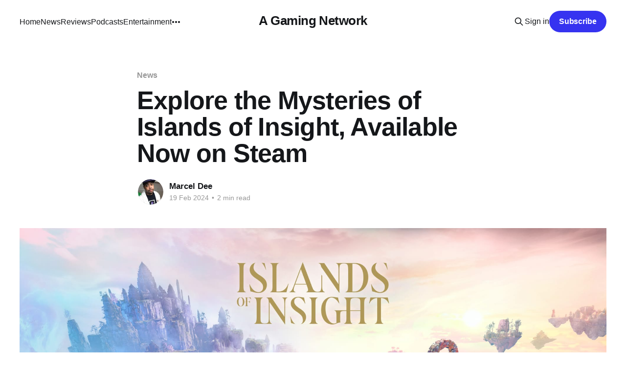

--- FILE ---
content_type: text/html; charset=utf-8
request_url: https://www.agamingnetwork.com/islands-of-insight-available-now/
body_size: 7384
content:
<!DOCTYPE html>
<html lang="en" class="auto-color">
<head>

    <title>Explore the Mysteries of Islands of Insight, Available Now on Steam</title>
    <meta charset="utf-8" />
    <meta http-equiv="X-UA-Compatible" content="IE=edge" />
    <meta name="HandheldFriendly" content="True" />
    <meta name="viewport" content="width=device-width, initial-scale=1.0" />
    
    <link rel="preload" as="style" href="https://www.agamingnetwork.com/assets/built/screen.css?v=91b1e83803" />
    <link rel="preload" as="script" href="https://www.agamingnetwork.com/assets/built/casper.js?v=91b1e83803" />

    <link rel="stylesheet" type="text/css" href="https://www.agamingnetwork.com/assets/built/screen.css?v=91b1e83803" />

    <link rel="icon" href="https://www.agamingnetwork.com/content/images/size/w256h256/2024/07/Logo_brainstorm_2--1---1--1.png" type="image/png">
    <link rel="canonical" href="https://www.agamingnetwork.com/islands-of-insight-available-now/">
    <meta name="referrer" content="no-referrer-when-downgrade">
    
    <meta property="og:site_name" content="A Gaming Network">
    <meta property="og:type" content="article">
    <meta property="og:title" content="Explore the Mysteries of Islands of Insight, Available Now on Steam">
    <meta property="og:description" content="Embark on a serene journey of exploration and puzzle-solving in &quot;Islands of Insight,&quot; the latest offering from Behaviour Interactive and Lunarch Studios, now available on Steam. In this captivating shared-world puzzle game, players assume the role of Seekers, immersing themselves in a world of vibrant landscapes and intriguing puzzles across">
    <meta property="og:url" content="https://www.agamingnetwork.com/islands-of-insight-available-now/">
    <meta property="og:image" content="https://www.agamingnetwork.com/content/images/size/w1200/2024/02/IOI_KeyArt.jpg">
    <meta property="article:published_time" content="2024-02-19T22:00:23.000Z">
    <meta property="article:modified_time" content="2024-02-19T22:00:22.000Z">
    <meta property="article:tag" content="News">
    
    <meta property="article:publisher" content="https://www.facebook.com/ghost">
    <meta name="twitter:card" content="summary_large_image">
    <meta name="twitter:title" content="Explore the Mysteries of Islands of Insight, Available Now on Steam">
    <meta name="twitter:description" content="Embark on a serene journey of exploration and puzzle-solving in &quot;Islands of Insight,&quot; the latest offering from Behaviour Interactive and Lunarch Studios, now available on Steam. In this captivating shared-world puzzle game, players assume the role of Seekers, immersing themselves in a world of vibrant landscapes and intriguing puzzles across">
    <meta name="twitter:url" content="https://www.agamingnetwork.com/islands-of-insight-available-now/">
    <meta name="twitter:image" content="https://www.agamingnetwork.com/content/images/size/w1200/2024/02/IOI_KeyArt.jpg">
    <meta name="twitter:label1" content="Written by">
    <meta name="twitter:data1" content="Marcel Dee">
    <meta name="twitter:label2" content="Filed under">
    <meta name="twitter:data2" content="News">
    <meta name="twitter:site" content="@Agamingnetwork_">
    <meta name="twitter:creator" content="@MDee14">
    <meta property="og:image:width" content="1200">
    <meta property="og:image:height" content="715">
    
    <script type="application/ld+json">
{
    "@context": "https://schema.org",
    "@type": "Article",
    "publisher": {
        "@type": "Organization",
        "name": "A Gaming Network",
        "url": "https://www.agamingnetwork.com/",
        "logo": {
            "@type": "ImageObject",
            "url": "https://www.agamingnetwork.com/content/images/size/w256h256/2024/07/Logo_brainstorm_2--1---1--1.png",
            "width": 60,
            "height": 60
        }
    },
    "author": {
        "@type": "Person",
        "name": "Marcel Dee",
        "image": {
            "@type": "ImageObject",
            "url": "https://www.agamingnetwork.com/content/images/2023/08/45860738_10100573461248134_339505585516969984_n.jpg",
            "width": 958,
            "height": 959
        },
        "url": "https://www.agamingnetwork.com/author/marcel/",
        "sameAs": [
            "https://x.com/MDee14"
        ]
    },
    "headline": "Explore the Mysteries of Islands of Insight, Available Now on Steam",
    "url": "https://www.agamingnetwork.com/islands-of-insight-available-now/",
    "datePublished": "2024-02-19T22:00:23.000Z",
    "dateModified": "2024-02-19T22:00:22.000Z",
    "image": {
        "@type": "ImageObject",
        "url": "https://www.agamingnetwork.com/content/images/size/w1200/2024/02/IOI_KeyArt.jpg",
        "width": 1200,
        "height": 715
    },
    "keywords": "News",
    "description": "Embark on a serene journey of exploration and puzzle-solving in &quot;Islands of Insight,&quot; the latest offering from Behaviour Interactive and Lunarch Studios, now available on Steam. In this captivating shared-world puzzle game, players assume the role of Seekers, immersing themselves in a world of vibrant landscapes and intriguing puzzles across five unique biomes.\n\nWith over 10,000 puzzles to solve at your own pace, &quot;Islands of Insight&quot; offers an immersive experience crafted by some of the best min",
    "mainEntityOfPage": "https://www.agamingnetwork.com/islands-of-insight-available-now/"
}
    </script>

    <meta name="generator" content="Ghost 6.16">
    <link rel="alternate" type="application/rss+xml" title="A Gaming Network" href="https://www.agamingnetwork.com/rss/">
    <script defer src="https://cdn.jsdelivr.net/ghost/portal@~2.58/umd/portal.min.js" data-i18n="true" data-ghost="https://www.agamingnetwork.com/" data-key="dab972a22645617eff72bc4f2d" data-api="https://a-gaming-network.ghost.io/ghost/api/content/" data-locale="en" crossorigin="anonymous"></script><style id="gh-members-styles">.gh-post-upgrade-cta-content,
.gh-post-upgrade-cta {
    display: flex;
    flex-direction: column;
    align-items: center;
    font-family: -apple-system, BlinkMacSystemFont, 'Segoe UI', Roboto, Oxygen, Ubuntu, Cantarell, 'Open Sans', 'Helvetica Neue', sans-serif;
    text-align: center;
    width: 100%;
    color: #ffffff;
    font-size: 16px;
}

.gh-post-upgrade-cta-content {
    border-radius: 8px;
    padding: 40px 4vw;
}

.gh-post-upgrade-cta h2 {
    color: #ffffff;
    font-size: 28px;
    letter-spacing: -0.2px;
    margin: 0;
    padding: 0;
}

.gh-post-upgrade-cta p {
    margin: 20px 0 0;
    padding: 0;
}

.gh-post-upgrade-cta small {
    font-size: 16px;
    letter-spacing: -0.2px;
}

.gh-post-upgrade-cta a {
    color: #ffffff;
    cursor: pointer;
    font-weight: 500;
    box-shadow: none;
    text-decoration: underline;
}

.gh-post-upgrade-cta a:hover {
    color: #ffffff;
    opacity: 0.8;
    box-shadow: none;
    text-decoration: underline;
}

.gh-post-upgrade-cta a.gh-btn {
    display: block;
    background: #ffffff;
    text-decoration: none;
    margin: 28px 0 0;
    padding: 8px 18px;
    border-radius: 4px;
    font-size: 16px;
    font-weight: 600;
}

.gh-post-upgrade-cta a.gh-btn:hover {
    opacity: 0.92;
}</style>
    <script defer src="https://cdn.jsdelivr.net/ghost/sodo-search@~1.8/umd/sodo-search.min.js" data-key="dab972a22645617eff72bc4f2d" data-styles="https://cdn.jsdelivr.net/ghost/sodo-search@~1.8/umd/main.css" data-sodo-search="https://a-gaming-network.ghost.io/" data-locale="en" crossorigin="anonymous"></script>
    
    <link href="https://www.agamingnetwork.com/webmentions/receive/" rel="webmention">
    <script defer src="/public/cards.min.js?v=91b1e83803"></script>
    <link rel="stylesheet" type="text/css" href="/public/cards.min.css?v=91b1e83803">
    <script defer src="/public/comment-counts.min.js?v=91b1e83803" data-ghost-comments-counts-api="https://www.agamingnetwork.com/members/api/comments/counts/"></script>
    <script defer src="/public/member-attribution.min.js?v=91b1e83803"></script>
    <script defer src="/public/ghost-stats.min.js?v=91b1e83803" data-stringify-payload="false" data-datasource="analytics_events" data-storage="localStorage" data-host="https://www.agamingnetwork.com/.ghost/analytics/api/v1/page_hit"  tb_site_uuid="a3eca723-12fa-420a-82c8-9461bd427c84" tb_post_uuid="3739ca54-a9a7-4a34-a4ab-35b5f4cda662" tb_post_type="post" tb_member_uuid="undefined" tb_member_status="undefined"></script><style>:root {--ghost-accent-color: #3633f0;}</style>
    <script>
{{#foreach posts}}
<article class="{{post_class}}">
  <h2 class="post-title"><a href="{{url}}">{{title}}</a></h2>
  <p>{{excerpt words="26"}} <a class="read-more" href="{{url}}">&raquo;</a></p>
  <p class="post-footer">
    Posted by {{primary_author}} {{tags prefix=" on "}} at <time class="post-date" datetime="{{date format='YYYY-MM-DD'}}">{{date format="DD MMMM YYYY"}}</time>
  </p>
</article>
{{/foreach}}
{{if #tags}}
<span class="post-card-tags"> {{tags}}</span>
{{/if}}
</script>

<!-- Google tag (gtag.js) -->
<script async src="https://www.googletagmanager.com/gtag/js?id=G-PV7VXRSPQ8"></script>
<script>
  window.dataLayer = window.dataLayer || [];
  function gtag(){dataLayer.push(arguments);}
  gtag('js', new Date());

  gtag('config', 'G-PV7VXRSPQ8');
</script>

</head>
<body class="post-template tag-news is-head-middle-logo">
<div class="viewport">

    <header id="gh-head" class="gh-head outer is-header-hidden">
        <div class="gh-head-inner inner">
            <div class="gh-head-brand">
                <a class="gh-head-logo no-image" href="https://www.agamingnetwork.com">
                        A Gaming Network
                </a>
                <button class="gh-search gh-icon-btn" aria-label="Search this site" data-ghost-search><svg xmlns="http://www.w3.org/2000/svg" fill="none" viewBox="0 0 24 24" stroke="currentColor" stroke-width="2" width="20" height="20"><path stroke-linecap="round" stroke-linejoin="round" d="M21 21l-6-6m2-5a7 7 0 11-14 0 7 7 0 0114 0z"></path></svg></button>
                <button class="gh-burger" aria-label="Main Menu"></button>
            </div>

            <nav class="gh-head-menu">
                <ul class="nav">
    <li class="nav-home"><a href="https://www.agamingnetwork.com/">Home</a></li>
    <li class="nav-news"><a href="https://www.agamingnetwork.com/tag/news/">News</a></li>
    <li class="nav-reviews"><a href="https://www.agamingnetwork.com/tag/reviews/">Reviews</a></li>
    <li class="nav-podcasts"><a href="https://www.agamingnetwork.com/tag/podcasts/">Podcasts</a></li>
    <li class="nav-entertainment"><a href="https://www.agamingnetwork.com/tag/Entertainment/">Entertainment</a></li>
    <li class="nav-events"><a href="https://www.agamingnetwork.com/tag/events/">Events</a></li>
    <li class="nav-opportunties"><a href="https://www.agamingnetwork.com/tag/Opportunties/">Opportunties</a></li>
</ul>

            </nav>

            <div class="gh-head-actions">
                    <button class="gh-search gh-icon-btn" aria-label="Search this site" data-ghost-search><svg xmlns="http://www.w3.org/2000/svg" fill="none" viewBox="0 0 24 24" stroke="currentColor" stroke-width="2" width="20" height="20"><path stroke-linecap="round" stroke-linejoin="round" d="M21 21l-6-6m2-5a7 7 0 11-14 0 7 7 0 0114 0z"></path></svg></button>
                    <div class="gh-head-members">
                                <a class="gh-head-link" href="#/portal/signin" data-portal="signin">Sign in</a>
                                <a class="gh-head-button" href="#/portal/signup" data-portal="signup">Subscribe</a>
                    </div>
            </div>
        </div>
    </header>

    <div class="site-content">
        



<main id="site-main" class="site-main">
<article class="article post tag-news ">

    <header class="article-header gh-canvas">

        <div class="article-tag post-card-tags">
<a href="/tag/news/">News</a>        </div>

        <h1 class="article-title">Explore the Mysteries of Islands of Insight, Available Now on Steam</h1>


        <div class="article-byline">
        <section class="article-byline-content">

            <ul class="author-list instapaper_ignore">
                <li class="author-list-item">
                    <a href="/author/marcel/" class="author-avatar" aria-label="Read more of Marcel Dee">
                        <img class="author-profile-image" src="/content/images/size/w100/2023/08/45860738_10100573461248134_339505585516969984_n.jpg" alt="Marcel Dee" />
                    </a>
                </li>
            </ul>

            <div class="article-byline-meta">
                <h4 class="author-name"><a href="/author/marcel/">Marcel Dee</a></h4>
                <div class="byline-meta-content">
                    <time class="byline-meta-date" datetime="2024-02-19">19 Feb 2024</time>
                        <span class="byline-reading-time"><span class="bull">&bull;</span> 2 min read</span>
                </div>
            </div>

        </section>
        </div>

            <figure class="article-image">
                <img
                    srcset="/content/images/size/w300/2024/02/IOI_KeyArt.jpg 300w,
                            /content/images/size/w600/2024/02/IOI_KeyArt.jpg 600w,
                            /content/images/size/w1000/2024/02/IOI_KeyArt.jpg 1000w,
                            /content/images/size/w2000/2024/02/IOI_KeyArt.jpg 2000w"
                    sizes="(min-width: 1400px) 1400px, 92vw"
                    src="/content/images/size/w2000/2024/02/IOI_KeyArt.jpg"
                    alt="Explore the Mysteries of Islands of Insight, Available Now on Steam"
                />
            </figure>

    </header>

    <section class="gh-content gh-canvas">
        <p>Embark on a serene journey of exploration and puzzle-solving in "Islands of Insight," the latest offering from Behaviour Interactive and Lunarch Studios, now available on Steam. In this captivating shared-world puzzle game, players assume the role of Seekers, immersing themselves in a world of vibrant landscapes and intriguing puzzles across five unique biomes.</p><p>With over 10,000 puzzles to solve at your own pace, "Islands of Insight" offers an immersive experience crafted by some of the best minds in puzzle design. Whether you're a newcomer to puzzles or a seasoned fan, the game promises to deliver a fresh, engaging adventure that anyone can enjoy.</p><figure class="kg-card kg-image-card"><img src="https://www.agamingnetwork.com/content/images/2024/02/IOI_Deluxe_Content_Image.jpg" class="kg-image" alt="" loading="lazy" width="2000" height="1125" srcset="https://www.agamingnetwork.com/content/images/size/w600/2024/02/IOI_Deluxe_Content_Image.jpg 600w, https://www.agamingnetwork.com/content/images/size/w1000/2024/02/IOI_Deluxe_Content_Image.jpg 1000w, https://www.agamingnetwork.com/content/images/size/w1600/2024/02/IOI_Deluxe_Content_Image.jpg 1600w, https://www.agamingnetwork.com/content/images/size/w2400/2024/02/IOI_Deluxe_Content_Image.jpg 2400w" sizes="(min-width: 720px) 720px"></figure><p>"We're thrilled for players to finally experience all the beautiful areas and fascinating puzzles in 'Islands of Insight,'" says Elyot Grant, CEO and Game Director at Lunarch Studios. "We wanted to create a different kind of puzzle-focused adventure—something new and surprising that any player can pick up and enjoy. We can't wait to hear what players think."</p><figure class="kg-card kg-embed-card"><iframe width="200" height="113" src="https://www.youtube.com/embed/8JmHrUIZsMI?feature=oembed" frameborder="0" allow="accelerometer; autoplay; clipboard-write; encrypted-media; gyroscope; picture-in-picture; web-share" allowfullscreen="" title="Islands of Insight | Official Deep Dive Video"></iframe></figure><p>The standard edition of "Islands of Insight" is available for $29.99 USD. At the same time, the Deluxe Edition offers exclusive gifts, including the Sterling Cosmetic Set with costumes, gloves, headpieces, wings, and trails, along with desktop and mobile wallpapers to enjoy the beauty of the islands outside of the game. The Deluxe Edition is priced at $39.99 USD, with early birds receiving a 10% discount from February 13th to February 20th.</p><p>To stay updated with the latest news, visit the official Islands of Insight channels on X, TikTok, and the official website. Join the community and start your journey to uncover the island's secrets today.</p><figure class="kg-card kg-image-card"><img src="https://www.agamingnetwork.com/content/images/2024/02/1.World.jpg" class="kg-image" alt="" loading="lazy" width="1920" height="1080" srcset="https://www.agamingnetwork.com/content/images/size/w600/2024/02/1.World.jpg 600w, https://www.agamingnetwork.com/content/images/size/w1000/2024/02/1.World.jpg 1000w, https://www.agamingnetwork.com/content/images/size/w1600/2024/02/1.World.jpg 1600w, https://www.agamingnetwork.com/content/images/2024/02/1.World.jpg 1920w" sizes="(min-width: 720px) 720px"></figure><p>"Islands of Insight" invites players to immerse themselves in a world of discovery and adventure, where every puzzle solved brings them closer to unlocking the mysteries of the floating islands. Explore alone or with friends, and experience the beauty and challenges that await in this enchanting, puzzle-filled world.</p><figure class="kg-card kg-bookmark-card"><a class="kg-bookmark-container" href="https://store.steampowered.com/app/2071500/Islands_of_Insight/?ref=agamingnetwork.com"><div class="kg-bookmark-content"><div class="kg-bookmark-title">Islands of Insight on Steam</div><div class="kg-bookmark-description">Islands of Insight is a sublime shared-world puzzle game where you play as a Seeker on a peaceful journey of exploration and discovery. Enjoy countless hours of gameplay as you seek out and solve 10,000+ puzzles at your own pace across an awe-inspiring world of floating islands.</div><div class="kg-bookmark-metadata"><img class="kg-bookmark-icon" src="https://store.steampowered.com/favicon.ico" alt=""><span class="kg-bookmark-author">STEAM</span></div></div><div class="kg-bookmark-thumbnail"><img src="https://cdn.cloudflare.steamstatic.com/steam/apps/2071500/capsule_616x353.jpg?t=1708109878" alt=""></div></a></figure>
    </section>

        <section class="article-comments gh-canvas">
            
        <script defer src="https://cdn.jsdelivr.net/ghost/comments-ui@~1.3/umd/comments-ui.min.js" data-locale="en" data-ghost-comments="https://www.agamingnetwork.com/" data-api="https://a-gaming-network.ghost.io/ghost/api/content/" data-admin="https://a-gaming-network.ghost.io/ghost/" data-key="dab972a22645617eff72bc4f2d" data-title="null" data-count="true" data-post-id="65d3c2d224c5120001feec0c" data-color-scheme="auto" data-avatar-saturation="60" data-accent-color="#3633f0" data-comments-enabled="all" data-publication="A Gaming Network" crossorigin="anonymous"></script>
    
        </section>

</article>
</main>




            <aside class="read-more-wrap outer">
                <div class="read-more inner">
                        
<article class="post-card post">

    <a class="post-card-image-link" href="/wwe-2k26-announced-with-cm-punk-on-the-cover-new-match-types-and-the-biggest-roster-ever/">

        <img class="post-card-image"
            srcset="/content/images/size/w300/2026/01/WWE-2K26-Cover-Newsroom-Banner-1.jpg 300w,
                    /content/images/size/w600/2026/01/WWE-2K26-Cover-Newsroom-Banner-1.jpg 600w,
                    /content/images/size/w1000/2026/01/WWE-2K26-Cover-Newsroom-Banner-1.jpg 1000w,
                    /content/images/size/w2000/2026/01/WWE-2K26-Cover-Newsroom-Banner-1.jpg 2000w"
            sizes="(max-width: 1000px) 400px, 800px"
            src="/content/images/size/w600/2026/01/WWE-2K26-Cover-Newsroom-Banner-1.jpg"
            alt="WWE 2K26 Announced With CM Punk on the Cover, New Match Types, and the Biggest Roster Ever"
            loading="lazy"
        />


    </a>

    <div class="post-card-content">

        <a class="post-card-content-link" href="/wwe-2k26-announced-with-cm-punk-on-the-cover-new-match-types-and-the-biggest-roster-ever/">
            <header class="post-card-header">
                <div class="post-card-tags">
                </div>
                <h2 class="post-card-title">
                    WWE 2K26 Announced With CM Punk on the Cover, New Match Types, and the Biggest Roster Ever
                </h2>
            </header>
                <div class="post-card-excerpt">Today, 2K officially revealed WWE 2K26, the latest entry in its flagship wrestling franchise. Developed by Visual Concepts, the game launches beginning March 6, 2026, on PlayStation 5, Xbox Series X|S, Nintendo Switch 2, and PC via Steam.

This year’s theme is ambition, legacy, and control inside the</div>
        </a>

        <footer class="post-card-meta">
            <time class="post-card-meta-date" datetime="2026-01-30">30 Jan 2026</time>
                <span class="post-card-meta-length">4 min read</span>
                <script
    data-ghost-comment-count="697d0d546858c10001f86b7b"
    data-ghost-comment-count-empty=""
    data-ghost-comment-count-singular="comment"
    data-ghost-comment-count-plural="comments"
    data-ghost-comment-count-tag="span"
    data-ghost-comment-count-class-name=""
    data-ghost-comment-count-autowrap="true"
>
</script>
        </footer>

    </div>

</article>
                        
<article class="post-card post">

    <a class="post-card-image-link" href="/canadian-game-awards-joins-forces-with-xp-game-summit/">

        <img class="post-card-image"
            srcset="/content/images/size/w300/2026/01/STRATEGIC_PARTNERSHIP_ANNOUNCED_2-1.png 300w,
                    /content/images/size/w600/2026/01/STRATEGIC_PARTNERSHIP_ANNOUNCED_2-1.png 600w,
                    /content/images/size/w1000/2026/01/STRATEGIC_PARTNERSHIP_ANNOUNCED_2-1.png 1000w,
                    /content/images/size/w2000/2026/01/STRATEGIC_PARTNERSHIP_ANNOUNCED_2-1.png 2000w"
            sizes="(max-width: 1000px) 400px, 800px"
            src="/content/images/size/w600/2026/01/STRATEGIC_PARTNERSHIP_ANNOUNCED_2-1.png"
            alt="Canadian Game Awards Joins Forces with XP Game Summit for 2026 Celebration of Homegrown Games"
            loading="lazy"
        />


    </a>

    <div class="post-card-content">

        <a class="post-card-content-link" href="/canadian-game-awards-joins-forces-with-xp-game-summit/">
            <header class="post-card-header">
                <div class="post-card-tags">
                </div>
                <h2 class="post-card-title">
                    Canadian Game Awards Joins Forces with XP Game Summit for 2026 Celebration of Homegrown Games
                </h2>
            </header>
                <div class="post-card-excerpt">There has been some recent big news for the Canadian gaming scene... The Canadian Game Awards and XP Game Summit are officially joining forces for 2026! These two local Toronto events are teaming up to create one giant celebration of Canadian games, studios, and creators, all happening this May.

Starting</div>
        </a>

        <footer class="post-card-meta">
            <time class="post-card-meta-date" datetime="2026-01-29">29 Jan 2026</time>
                <span class="post-card-meta-length">1 min read</span>
                <script
    data-ghost-comment-count="697bd7fa6858c10001f86b52"
    data-ghost-comment-count-empty=""
    data-ghost-comment-count-singular="comment"
    data-ghost-comment-count-plural="comments"
    data-ghost-comment-count-tag="span"
    data-ghost-comment-count-class-name=""
    data-ghost-comment-count-autowrap="true"
>
</script>
        </footer>

    </div>

</article>
                        
<article class="post-card post">

    <a class="post-card-image-link" href="/tomodachi-life-living-the-dream-brings-nintendos-beloved-life-sim-back-after-more-than-a-decade/">

        <img class="post-card-image"
            srcset="/content/images/size/w300/2026/01/ND_Lead.jpg 300w,
                    /content/images/size/w600/2026/01/ND_Lead.jpg 600w,
                    /content/images/size/w1000/2026/01/ND_Lead.jpg 1000w,
                    /content/images/size/w2000/2026/01/ND_Lead.jpg 2000w"
            sizes="(max-width: 1000px) 400px, 800px"
            src="/content/images/size/w600/2026/01/ND_Lead.jpg"
            alt="Tomodachi Life: Living the Dream Brings Nintendo’s Beloved Life Sim Back After More Than a Decade"
            loading="lazy"
        />


    </a>

    <div class="post-card-content">

        <a class="post-card-content-link" href="/tomodachi-life-living-the-dream-brings-nintendos-beloved-life-sim-back-after-more-than-a-decade/">
            <header class="post-card-header">
                <div class="post-card-tags">
                </div>
                <h2 class="post-card-title">
                    Tomodachi Life: Living the Dream Brings Nintendo’s Beloved Life Sim Back After More Than a Decade
                </h2>
            </header>
                <div class="post-card-excerpt">During today’s Tomodachi Life: Living the Dream Direct, Nintendo shared a deeper look at the first brand-new entry in the Tomodachi Life series in over 10 years. Officially titled Tomodachi Life: Living the Dream, the long-awaited sequel launches on April 16 for Nintendo Switch and will also be playable</div>
        </a>

        <footer class="post-card-meta">
            <time class="post-card-meta-date" datetime="2026-01-29">29 Jan 2026</time>
                <span class="post-card-meta-length">4 min read</span>
                <script
    data-ghost-comment-count="697bcc746858c10001f86b2c"
    data-ghost-comment-count-empty=""
    data-ghost-comment-count-singular="comment"
    data-ghost-comment-count-plural="comments"
    data-ghost-comment-count-tag="span"
    data-ghost-comment-count-class-name=""
    data-ghost-comment-count-autowrap="true"
>
</script>
        </footer>

    </div>

</article>
                </div>
            </aside>



    </div>

    <footer class="site-footer outer">
        <div class="inner">
            <section class="copyright"><a href="https://www.agamingnetwork.com">A Gaming Network</a> &copy; 2026</section>
            <nav class="site-footer-nav">
                <ul class="nav">
    <li class="nav-sign-up-for-our-free-newsletter"><a href="#/portal/">Sign up For Our FREE Newsletter</a></li>
    <li class="nav-twitter"><a href="https://twitter.com/agamingnetwork_">Twitter</a></li>
    <li class="nav-instagram"><a href="https://www.instagram.com/agamingpodcast/">Instagram</a></li>
    <li class="nav-bluesky"><a href="https://bsky.app/profile/agamingnetwork.bsky.social">BlueSky</a></li>
    <li class="nav-opencritic"><a href="https://opencritic.com/">OpenCritic</a></li>
</ul>

            </nav>
            <div class="gh-powered-by"><a href="https://ghost.org/" target="_blank" rel="noopener">Powered by Ghost</a></div>
        </div>
    </footer>

</div>

    <div class="pswp" tabindex="-1" role="dialog" aria-hidden="true">
    <div class="pswp__bg"></div>

    <div class="pswp__scroll-wrap">
        <div class="pswp__container">
            <div class="pswp__item"></div>
            <div class="pswp__item"></div>
            <div class="pswp__item"></div>
        </div>

        <div class="pswp__ui pswp__ui--hidden">
            <div class="pswp__top-bar">
                <div class="pswp__counter"></div>

                <button class="pswp__button pswp__button--close" title="Close (Esc)"></button>
                <button class="pswp__button pswp__button--share" title="Share"></button>
                <button class="pswp__button pswp__button--fs" title="Toggle fullscreen"></button>
                <button class="pswp__button pswp__button--zoom" title="Zoom in/out"></button>

                <div class="pswp__preloader">
                    <div class="pswp__preloader__icn">
                        <div class="pswp__preloader__cut">
                            <div class="pswp__preloader__donut"></div>
                        </div>
                    </div>
                </div>
            </div>

            <div class="pswp__share-modal pswp__share-modal--hidden pswp__single-tap">
                <div class="pswp__share-tooltip"></div>
            </div>

            <button class="pswp__button pswp__button--arrow--left" title="Previous (arrow left)"></button>
            <button class="pswp__button pswp__button--arrow--right" title="Next (arrow right)"></button>

            <div class="pswp__caption">
                <div class="pswp__caption__center"></div>
            </div>
        </div>
    </div>
</div>
<script
    src="https://code.jquery.com/jquery-3.5.1.min.js"
    integrity="sha256-9/aliU8dGd2tb6OSsuzixeV4y/faTqgFtohetphbbj0="
    crossorigin="anonymous">
</script>
<script src="https://www.agamingnetwork.com/assets/built/casper.js?v=91b1e83803"></script>
<script>
$(document).ready(function () {
    // Mobile Menu Trigger
    $('.gh-burger').click(function () {
        $('body').toggleClass('gh-head-open');
    });
    // FitVids - Makes video embeds responsive
    $(".gh-content").fitVids();
});
</script>



</body>
</html>
